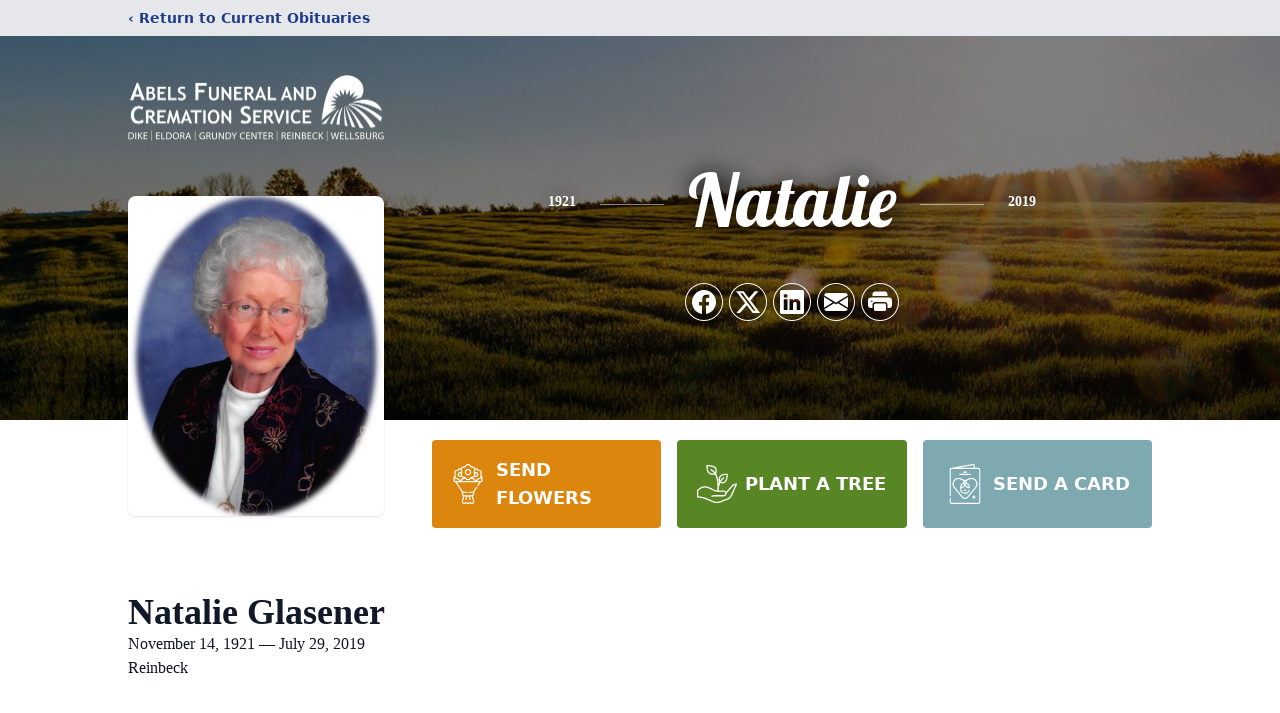

--- FILE ---
content_type: text/html; charset=utf-8
request_url: https://www.google.com/recaptcha/enterprise/anchor?ar=1&k=6LenEeUhAAAAACSnbeWMyc9rncD17mTeWxhXaFH8&co=aHR0cHM6Ly93d3cuYWJlbHNmdW5lcmFsaG9tZXMuY29tOjQ0Mw..&hl=en&type=image&v=PoyoqOPhxBO7pBk68S4YbpHZ&theme=light&size=invisible&badge=bottomright&anchor-ms=20000&execute-ms=30000&cb=t6mcbnl970dj
body_size: 48612
content:
<!DOCTYPE HTML><html dir="ltr" lang="en"><head><meta http-equiv="Content-Type" content="text/html; charset=UTF-8">
<meta http-equiv="X-UA-Compatible" content="IE=edge">
<title>reCAPTCHA</title>
<style type="text/css">
/* cyrillic-ext */
@font-face {
  font-family: 'Roboto';
  font-style: normal;
  font-weight: 400;
  font-stretch: 100%;
  src: url(//fonts.gstatic.com/s/roboto/v48/KFO7CnqEu92Fr1ME7kSn66aGLdTylUAMa3GUBHMdazTgWw.woff2) format('woff2');
  unicode-range: U+0460-052F, U+1C80-1C8A, U+20B4, U+2DE0-2DFF, U+A640-A69F, U+FE2E-FE2F;
}
/* cyrillic */
@font-face {
  font-family: 'Roboto';
  font-style: normal;
  font-weight: 400;
  font-stretch: 100%;
  src: url(//fonts.gstatic.com/s/roboto/v48/KFO7CnqEu92Fr1ME7kSn66aGLdTylUAMa3iUBHMdazTgWw.woff2) format('woff2');
  unicode-range: U+0301, U+0400-045F, U+0490-0491, U+04B0-04B1, U+2116;
}
/* greek-ext */
@font-face {
  font-family: 'Roboto';
  font-style: normal;
  font-weight: 400;
  font-stretch: 100%;
  src: url(//fonts.gstatic.com/s/roboto/v48/KFO7CnqEu92Fr1ME7kSn66aGLdTylUAMa3CUBHMdazTgWw.woff2) format('woff2');
  unicode-range: U+1F00-1FFF;
}
/* greek */
@font-face {
  font-family: 'Roboto';
  font-style: normal;
  font-weight: 400;
  font-stretch: 100%;
  src: url(//fonts.gstatic.com/s/roboto/v48/KFO7CnqEu92Fr1ME7kSn66aGLdTylUAMa3-UBHMdazTgWw.woff2) format('woff2');
  unicode-range: U+0370-0377, U+037A-037F, U+0384-038A, U+038C, U+038E-03A1, U+03A3-03FF;
}
/* math */
@font-face {
  font-family: 'Roboto';
  font-style: normal;
  font-weight: 400;
  font-stretch: 100%;
  src: url(//fonts.gstatic.com/s/roboto/v48/KFO7CnqEu92Fr1ME7kSn66aGLdTylUAMawCUBHMdazTgWw.woff2) format('woff2');
  unicode-range: U+0302-0303, U+0305, U+0307-0308, U+0310, U+0312, U+0315, U+031A, U+0326-0327, U+032C, U+032F-0330, U+0332-0333, U+0338, U+033A, U+0346, U+034D, U+0391-03A1, U+03A3-03A9, U+03B1-03C9, U+03D1, U+03D5-03D6, U+03F0-03F1, U+03F4-03F5, U+2016-2017, U+2034-2038, U+203C, U+2040, U+2043, U+2047, U+2050, U+2057, U+205F, U+2070-2071, U+2074-208E, U+2090-209C, U+20D0-20DC, U+20E1, U+20E5-20EF, U+2100-2112, U+2114-2115, U+2117-2121, U+2123-214F, U+2190, U+2192, U+2194-21AE, U+21B0-21E5, U+21F1-21F2, U+21F4-2211, U+2213-2214, U+2216-22FF, U+2308-230B, U+2310, U+2319, U+231C-2321, U+2336-237A, U+237C, U+2395, U+239B-23B7, U+23D0, U+23DC-23E1, U+2474-2475, U+25AF, U+25B3, U+25B7, U+25BD, U+25C1, U+25CA, U+25CC, U+25FB, U+266D-266F, U+27C0-27FF, U+2900-2AFF, U+2B0E-2B11, U+2B30-2B4C, U+2BFE, U+3030, U+FF5B, U+FF5D, U+1D400-1D7FF, U+1EE00-1EEFF;
}
/* symbols */
@font-face {
  font-family: 'Roboto';
  font-style: normal;
  font-weight: 400;
  font-stretch: 100%;
  src: url(//fonts.gstatic.com/s/roboto/v48/KFO7CnqEu92Fr1ME7kSn66aGLdTylUAMaxKUBHMdazTgWw.woff2) format('woff2');
  unicode-range: U+0001-000C, U+000E-001F, U+007F-009F, U+20DD-20E0, U+20E2-20E4, U+2150-218F, U+2190, U+2192, U+2194-2199, U+21AF, U+21E6-21F0, U+21F3, U+2218-2219, U+2299, U+22C4-22C6, U+2300-243F, U+2440-244A, U+2460-24FF, U+25A0-27BF, U+2800-28FF, U+2921-2922, U+2981, U+29BF, U+29EB, U+2B00-2BFF, U+4DC0-4DFF, U+FFF9-FFFB, U+10140-1018E, U+10190-1019C, U+101A0, U+101D0-101FD, U+102E0-102FB, U+10E60-10E7E, U+1D2C0-1D2D3, U+1D2E0-1D37F, U+1F000-1F0FF, U+1F100-1F1AD, U+1F1E6-1F1FF, U+1F30D-1F30F, U+1F315, U+1F31C, U+1F31E, U+1F320-1F32C, U+1F336, U+1F378, U+1F37D, U+1F382, U+1F393-1F39F, U+1F3A7-1F3A8, U+1F3AC-1F3AF, U+1F3C2, U+1F3C4-1F3C6, U+1F3CA-1F3CE, U+1F3D4-1F3E0, U+1F3ED, U+1F3F1-1F3F3, U+1F3F5-1F3F7, U+1F408, U+1F415, U+1F41F, U+1F426, U+1F43F, U+1F441-1F442, U+1F444, U+1F446-1F449, U+1F44C-1F44E, U+1F453, U+1F46A, U+1F47D, U+1F4A3, U+1F4B0, U+1F4B3, U+1F4B9, U+1F4BB, U+1F4BF, U+1F4C8-1F4CB, U+1F4D6, U+1F4DA, U+1F4DF, U+1F4E3-1F4E6, U+1F4EA-1F4ED, U+1F4F7, U+1F4F9-1F4FB, U+1F4FD-1F4FE, U+1F503, U+1F507-1F50B, U+1F50D, U+1F512-1F513, U+1F53E-1F54A, U+1F54F-1F5FA, U+1F610, U+1F650-1F67F, U+1F687, U+1F68D, U+1F691, U+1F694, U+1F698, U+1F6AD, U+1F6B2, U+1F6B9-1F6BA, U+1F6BC, U+1F6C6-1F6CF, U+1F6D3-1F6D7, U+1F6E0-1F6EA, U+1F6F0-1F6F3, U+1F6F7-1F6FC, U+1F700-1F7FF, U+1F800-1F80B, U+1F810-1F847, U+1F850-1F859, U+1F860-1F887, U+1F890-1F8AD, U+1F8B0-1F8BB, U+1F8C0-1F8C1, U+1F900-1F90B, U+1F93B, U+1F946, U+1F984, U+1F996, U+1F9E9, U+1FA00-1FA6F, U+1FA70-1FA7C, U+1FA80-1FA89, U+1FA8F-1FAC6, U+1FACE-1FADC, U+1FADF-1FAE9, U+1FAF0-1FAF8, U+1FB00-1FBFF;
}
/* vietnamese */
@font-face {
  font-family: 'Roboto';
  font-style: normal;
  font-weight: 400;
  font-stretch: 100%;
  src: url(//fonts.gstatic.com/s/roboto/v48/KFO7CnqEu92Fr1ME7kSn66aGLdTylUAMa3OUBHMdazTgWw.woff2) format('woff2');
  unicode-range: U+0102-0103, U+0110-0111, U+0128-0129, U+0168-0169, U+01A0-01A1, U+01AF-01B0, U+0300-0301, U+0303-0304, U+0308-0309, U+0323, U+0329, U+1EA0-1EF9, U+20AB;
}
/* latin-ext */
@font-face {
  font-family: 'Roboto';
  font-style: normal;
  font-weight: 400;
  font-stretch: 100%;
  src: url(//fonts.gstatic.com/s/roboto/v48/KFO7CnqEu92Fr1ME7kSn66aGLdTylUAMa3KUBHMdazTgWw.woff2) format('woff2');
  unicode-range: U+0100-02BA, U+02BD-02C5, U+02C7-02CC, U+02CE-02D7, U+02DD-02FF, U+0304, U+0308, U+0329, U+1D00-1DBF, U+1E00-1E9F, U+1EF2-1EFF, U+2020, U+20A0-20AB, U+20AD-20C0, U+2113, U+2C60-2C7F, U+A720-A7FF;
}
/* latin */
@font-face {
  font-family: 'Roboto';
  font-style: normal;
  font-weight: 400;
  font-stretch: 100%;
  src: url(//fonts.gstatic.com/s/roboto/v48/KFO7CnqEu92Fr1ME7kSn66aGLdTylUAMa3yUBHMdazQ.woff2) format('woff2');
  unicode-range: U+0000-00FF, U+0131, U+0152-0153, U+02BB-02BC, U+02C6, U+02DA, U+02DC, U+0304, U+0308, U+0329, U+2000-206F, U+20AC, U+2122, U+2191, U+2193, U+2212, U+2215, U+FEFF, U+FFFD;
}
/* cyrillic-ext */
@font-face {
  font-family: 'Roboto';
  font-style: normal;
  font-weight: 500;
  font-stretch: 100%;
  src: url(//fonts.gstatic.com/s/roboto/v48/KFO7CnqEu92Fr1ME7kSn66aGLdTylUAMa3GUBHMdazTgWw.woff2) format('woff2');
  unicode-range: U+0460-052F, U+1C80-1C8A, U+20B4, U+2DE0-2DFF, U+A640-A69F, U+FE2E-FE2F;
}
/* cyrillic */
@font-face {
  font-family: 'Roboto';
  font-style: normal;
  font-weight: 500;
  font-stretch: 100%;
  src: url(//fonts.gstatic.com/s/roboto/v48/KFO7CnqEu92Fr1ME7kSn66aGLdTylUAMa3iUBHMdazTgWw.woff2) format('woff2');
  unicode-range: U+0301, U+0400-045F, U+0490-0491, U+04B0-04B1, U+2116;
}
/* greek-ext */
@font-face {
  font-family: 'Roboto';
  font-style: normal;
  font-weight: 500;
  font-stretch: 100%;
  src: url(//fonts.gstatic.com/s/roboto/v48/KFO7CnqEu92Fr1ME7kSn66aGLdTylUAMa3CUBHMdazTgWw.woff2) format('woff2');
  unicode-range: U+1F00-1FFF;
}
/* greek */
@font-face {
  font-family: 'Roboto';
  font-style: normal;
  font-weight: 500;
  font-stretch: 100%;
  src: url(//fonts.gstatic.com/s/roboto/v48/KFO7CnqEu92Fr1ME7kSn66aGLdTylUAMa3-UBHMdazTgWw.woff2) format('woff2');
  unicode-range: U+0370-0377, U+037A-037F, U+0384-038A, U+038C, U+038E-03A1, U+03A3-03FF;
}
/* math */
@font-face {
  font-family: 'Roboto';
  font-style: normal;
  font-weight: 500;
  font-stretch: 100%;
  src: url(//fonts.gstatic.com/s/roboto/v48/KFO7CnqEu92Fr1ME7kSn66aGLdTylUAMawCUBHMdazTgWw.woff2) format('woff2');
  unicode-range: U+0302-0303, U+0305, U+0307-0308, U+0310, U+0312, U+0315, U+031A, U+0326-0327, U+032C, U+032F-0330, U+0332-0333, U+0338, U+033A, U+0346, U+034D, U+0391-03A1, U+03A3-03A9, U+03B1-03C9, U+03D1, U+03D5-03D6, U+03F0-03F1, U+03F4-03F5, U+2016-2017, U+2034-2038, U+203C, U+2040, U+2043, U+2047, U+2050, U+2057, U+205F, U+2070-2071, U+2074-208E, U+2090-209C, U+20D0-20DC, U+20E1, U+20E5-20EF, U+2100-2112, U+2114-2115, U+2117-2121, U+2123-214F, U+2190, U+2192, U+2194-21AE, U+21B0-21E5, U+21F1-21F2, U+21F4-2211, U+2213-2214, U+2216-22FF, U+2308-230B, U+2310, U+2319, U+231C-2321, U+2336-237A, U+237C, U+2395, U+239B-23B7, U+23D0, U+23DC-23E1, U+2474-2475, U+25AF, U+25B3, U+25B7, U+25BD, U+25C1, U+25CA, U+25CC, U+25FB, U+266D-266F, U+27C0-27FF, U+2900-2AFF, U+2B0E-2B11, U+2B30-2B4C, U+2BFE, U+3030, U+FF5B, U+FF5D, U+1D400-1D7FF, U+1EE00-1EEFF;
}
/* symbols */
@font-face {
  font-family: 'Roboto';
  font-style: normal;
  font-weight: 500;
  font-stretch: 100%;
  src: url(//fonts.gstatic.com/s/roboto/v48/KFO7CnqEu92Fr1ME7kSn66aGLdTylUAMaxKUBHMdazTgWw.woff2) format('woff2');
  unicode-range: U+0001-000C, U+000E-001F, U+007F-009F, U+20DD-20E0, U+20E2-20E4, U+2150-218F, U+2190, U+2192, U+2194-2199, U+21AF, U+21E6-21F0, U+21F3, U+2218-2219, U+2299, U+22C4-22C6, U+2300-243F, U+2440-244A, U+2460-24FF, U+25A0-27BF, U+2800-28FF, U+2921-2922, U+2981, U+29BF, U+29EB, U+2B00-2BFF, U+4DC0-4DFF, U+FFF9-FFFB, U+10140-1018E, U+10190-1019C, U+101A0, U+101D0-101FD, U+102E0-102FB, U+10E60-10E7E, U+1D2C0-1D2D3, U+1D2E0-1D37F, U+1F000-1F0FF, U+1F100-1F1AD, U+1F1E6-1F1FF, U+1F30D-1F30F, U+1F315, U+1F31C, U+1F31E, U+1F320-1F32C, U+1F336, U+1F378, U+1F37D, U+1F382, U+1F393-1F39F, U+1F3A7-1F3A8, U+1F3AC-1F3AF, U+1F3C2, U+1F3C4-1F3C6, U+1F3CA-1F3CE, U+1F3D4-1F3E0, U+1F3ED, U+1F3F1-1F3F3, U+1F3F5-1F3F7, U+1F408, U+1F415, U+1F41F, U+1F426, U+1F43F, U+1F441-1F442, U+1F444, U+1F446-1F449, U+1F44C-1F44E, U+1F453, U+1F46A, U+1F47D, U+1F4A3, U+1F4B0, U+1F4B3, U+1F4B9, U+1F4BB, U+1F4BF, U+1F4C8-1F4CB, U+1F4D6, U+1F4DA, U+1F4DF, U+1F4E3-1F4E6, U+1F4EA-1F4ED, U+1F4F7, U+1F4F9-1F4FB, U+1F4FD-1F4FE, U+1F503, U+1F507-1F50B, U+1F50D, U+1F512-1F513, U+1F53E-1F54A, U+1F54F-1F5FA, U+1F610, U+1F650-1F67F, U+1F687, U+1F68D, U+1F691, U+1F694, U+1F698, U+1F6AD, U+1F6B2, U+1F6B9-1F6BA, U+1F6BC, U+1F6C6-1F6CF, U+1F6D3-1F6D7, U+1F6E0-1F6EA, U+1F6F0-1F6F3, U+1F6F7-1F6FC, U+1F700-1F7FF, U+1F800-1F80B, U+1F810-1F847, U+1F850-1F859, U+1F860-1F887, U+1F890-1F8AD, U+1F8B0-1F8BB, U+1F8C0-1F8C1, U+1F900-1F90B, U+1F93B, U+1F946, U+1F984, U+1F996, U+1F9E9, U+1FA00-1FA6F, U+1FA70-1FA7C, U+1FA80-1FA89, U+1FA8F-1FAC6, U+1FACE-1FADC, U+1FADF-1FAE9, U+1FAF0-1FAF8, U+1FB00-1FBFF;
}
/* vietnamese */
@font-face {
  font-family: 'Roboto';
  font-style: normal;
  font-weight: 500;
  font-stretch: 100%;
  src: url(//fonts.gstatic.com/s/roboto/v48/KFO7CnqEu92Fr1ME7kSn66aGLdTylUAMa3OUBHMdazTgWw.woff2) format('woff2');
  unicode-range: U+0102-0103, U+0110-0111, U+0128-0129, U+0168-0169, U+01A0-01A1, U+01AF-01B0, U+0300-0301, U+0303-0304, U+0308-0309, U+0323, U+0329, U+1EA0-1EF9, U+20AB;
}
/* latin-ext */
@font-face {
  font-family: 'Roboto';
  font-style: normal;
  font-weight: 500;
  font-stretch: 100%;
  src: url(//fonts.gstatic.com/s/roboto/v48/KFO7CnqEu92Fr1ME7kSn66aGLdTylUAMa3KUBHMdazTgWw.woff2) format('woff2');
  unicode-range: U+0100-02BA, U+02BD-02C5, U+02C7-02CC, U+02CE-02D7, U+02DD-02FF, U+0304, U+0308, U+0329, U+1D00-1DBF, U+1E00-1E9F, U+1EF2-1EFF, U+2020, U+20A0-20AB, U+20AD-20C0, U+2113, U+2C60-2C7F, U+A720-A7FF;
}
/* latin */
@font-face {
  font-family: 'Roboto';
  font-style: normal;
  font-weight: 500;
  font-stretch: 100%;
  src: url(//fonts.gstatic.com/s/roboto/v48/KFO7CnqEu92Fr1ME7kSn66aGLdTylUAMa3yUBHMdazQ.woff2) format('woff2');
  unicode-range: U+0000-00FF, U+0131, U+0152-0153, U+02BB-02BC, U+02C6, U+02DA, U+02DC, U+0304, U+0308, U+0329, U+2000-206F, U+20AC, U+2122, U+2191, U+2193, U+2212, U+2215, U+FEFF, U+FFFD;
}
/* cyrillic-ext */
@font-face {
  font-family: 'Roboto';
  font-style: normal;
  font-weight: 900;
  font-stretch: 100%;
  src: url(//fonts.gstatic.com/s/roboto/v48/KFO7CnqEu92Fr1ME7kSn66aGLdTylUAMa3GUBHMdazTgWw.woff2) format('woff2');
  unicode-range: U+0460-052F, U+1C80-1C8A, U+20B4, U+2DE0-2DFF, U+A640-A69F, U+FE2E-FE2F;
}
/* cyrillic */
@font-face {
  font-family: 'Roboto';
  font-style: normal;
  font-weight: 900;
  font-stretch: 100%;
  src: url(//fonts.gstatic.com/s/roboto/v48/KFO7CnqEu92Fr1ME7kSn66aGLdTylUAMa3iUBHMdazTgWw.woff2) format('woff2');
  unicode-range: U+0301, U+0400-045F, U+0490-0491, U+04B0-04B1, U+2116;
}
/* greek-ext */
@font-face {
  font-family: 'Roboto';
  font-style: normal;
  font-weight: 900;
  font-stretch: 100%;
  src: url(//fonts.gstatic.com/s/roboto/v48/KFO7CnqEu92Fr1ME7kSn66aGLdTylUAMa3CUBHMdazTgWw.woff2) format('woff2');
  unicode-range: U+1F00-1FFF;
}
/* greek */
@font-face {
  font-family: 'Roboto';
  font-style: normal;
  font-weight: 900;
  font-stretch: 100%;
  src: url(//fonts.gstatic.com/s/roboto/v48/KFO7CnqEu92Fr1ME7kSn66aGLdTylUAMa3-UBHMdazTgWw.woff2) format('woff2');
  unicode-range: U+0370-0377, U+037A-037F, U+0384-038A, U+038C, U+038E-03A1, U+03A3-03FF;
}
/* math */
@font-face {
  font-family: 'Roboto';
  font-style: normal;
  font-weight: 900;
  font-stretch: 100%;
  src: url(//fonts.gstatic.com/s/roboto/v48/KFO7CnqEu92Fr1ME7kSn66aGLdTylUAMawCUBHMdazTgWw.woff2) format('woff2');
  unicode-range: U+0302-0303, U+0305, U+0307-0308, U+0310, U+0312, U+0315, U+031A, U+0326-0327, U+032C, U+032F-0330, U+0332-0333, U+0338, U+033A, U+0346, U+034D, U+0391-03A1, U+03A3-03A9, U+03B1-03C9, U+03D1, U+03D5-03D6, U+03F0-03F1, U+03F4-03F5, U+2016-2017, U+2034-2038, U+203C, U+2040, U+2043, U+2047, U+2050, U+2057, U+205F, U+2070-2071, U+2074-208E, U+2090-209C, U+20D0-20DC, U+20E1, U+20E5-20EF, U+2100-2112, U+2114-2115, U+2117-2121, U+2123-214F, U+2190, U+2192, U+2194-21AE, U+21B0-21E5, U+21F1-21F2, U+21F4-2211, U+2213-2214, U+2216-22FF, U+2308-230B, U+2310, U+2319, U+231C-2321, U+2336-237A, U+237C, U+2395, U+239B-23B7, U+23D0, U+23DC-23E1, U+2474-2475, U+25AF, U+25B3, U+25B7, U+25BD, U+25C1, U+25CA, U+25CC, U+25FB, U+266D-266F, U+27C0-27FF, U+2900-2AFF, U+2B0E-2B11, U+2B30-2B4C, U+2BFE, U+3030, U+FF5B, U+FF5D, U+1D400-1D7FF, U+1EE00-1EEFF;
}
/* symbols */
@font-face {
  font-family: 'Roboto';
  font-style: normal;
  font-weight: 900;
  font-stretch: 100%;
  src: url(//fonts.gstatic.com/s/roboto/v48/KFO7CnqEu92Fr1ME7kSn66aGLdTylUAMaxKUBHMdazTgWw.woff2) format('woff2');
  unicode-range: U+0001-000C, U+000E-001F, U+007F-009F, U+20DD-20E0, U+20E2-20E4, U+2150-218F, U+2190, U+2192, U+2194-2199, U+21AF, U+21E6-21F0, U+21F3, U+2218-2219, U+2299, U+22C4-22C6, U+2300-243F, U+2440-244A, U+2460-24FF, U+25A0-27BF, U+2800-28FF, U+2921-2922, U+2981, U+29BF, U+29EB, U+2B00-2BFF, U+4DC0-4DFF, U+FFF9-FFFB, U+10140-1018E, U+10190-1019C, U+101A0, U+101D0-101FD, U+102E0-102FB, U+10E60-10E7E, U+1D2C0-1D2D3, U+1D2E0-1D37F, U+1F000-1F0FF, U+1F100-1F1AD, U+1F1E6-1F1FF, U+1F30D-1F30F, U+1F315, U+1F31C, U+1F31E, U+1F320-1F32C, U+1F336, U+1F378, U+1F37D, U+1F382, U+1F393-1F39F, U+1F3A7-1F3A8, U+1F3AC-1F3AF, U+1F3C2, U+1F3C4-1F3C6, U+1F3CA-1F3CE, U+1F3D4-1F3E0, U+1F3ED, U+1F3F1-1F3F3, U+1F3F5-1F3F7, U+1F408, U+1F415, U+1F41F, U+1F426, U+1F43F, U+1F441-1F442, U+1F444, U+1F446-1F449, U+1F44C-1F44E, U+1F453, U+1F46A, U+1F47D, U+1F4A3, U+1F4B0, U+1F4B3, U+1F4B9, U+1F4BB, U+1F4BF, U+1F4C8-1F4CB, U+1F4D6, U+1F4DA, U+1F4DF, U+1F4E3-1F4E6, U+1F4EA-1F4ED, U+1F4F7, U+1F4F9-1F4FB, U+1F4FD-1F4FE, U+1F503, U+1F507-1F50B, U+1F50D, U+1F512-1F513, U+1F53E-1F54A, U+1F54F-1F5FA, U+1F610, U+1F650-1F67F, U+1F687, U+1F68D, U+1F691, U+1F694, U+1F698, U+1F6AD, U+1F6B2, U+1F6B9-1F6BA, U+1F6BC, U+1F6C6-1F6CF, U+1F6D3-1F6D7, U+1F6E0-1F6EA, U+1F6F0-1F6F3, U+1F6F7-1F6FC, U+1F700-1F7FF, U+1F800-1F80B, U+1F810-1F847, U+1F850-1F859, U+1F860-1F887, U+1F890-1F8AD, U+1F8B0-1F8BB, U+1F8C0-1F8C1, U+1F900-1F90B, U+1F93B, U+1F946, U+1F984, U+1F996, U+1F9E9, U+1FA00-1FA6F, U+1FA70-1FA7C, U+1FA80-1FA89, U+1FA8F-1FAC6, U+1FACE-1FADC, U+1FADF-1FAE9, U+1FAF0-1FAF8, U+1FB00-1FBFF;
}
/* vietnamese */
@font-face {
  font-family: 'Roboto';
  font-style: normal;
  font-weight: 900;
  font-stretch: 100%;
  src: url(//fonts.gstatic.com/s/roboto/v48/KFO7CnqEu92Fr1ME7kSn66aGLdTylUAMa3OUBHMdazTgWw.woff2) format('woff2');
  unicode-range: U+0102-0103, U+0110-0111, U+0128-0129, U+0168-0169, U+01A0-01A1, U+01AF-01B0, U+0300-0301, U+0303-0304, U+0308-0309, U+0323, U+0329, U+1EA0-1EF9, U+20AB;
}
/* latin-ext */
@font-face {
  font-family: 'Roboto';
  font-style: normal;
  font-weight: 900;
  font-stretch: 100%;
  src: url(//fonts.gstatic.com/s/roboto/v48/KFO7CnqEu92Fr1ME7kSn66aGLdTylUAMa3KUBHMdazTgWw.woff2) format('woff2');
  unicode-range: U+0100-02BA, U+02BD-02C5, U+02C7-02CC, U+02CE-02D7, U+02DD-02FF, U+0304, U+0308, U+0329, U+1D00-1DBF, U+1E00-1E9F, U+1EF2-1EFF, U+2020, U+20A0-20AB, U+20AD-20C0, U+2113, U+2C60-2C7F, U+A720-A7FF;
}
/* latin */
@font-face {
  font-family: 'Roboto';
  font-style: normal;
  font-weight: 900;
  font-stretch: 100%;
  src: url(//fonts.gstatic.com/s/roboto/v48/KFO7CnqEu92Fr1ME7kSn66aGLdTylUAMa3yUBHMdazQ.woff2) format('woff2');
  unicode-range: U+0000-00FF, U+0131, U+0152-0153, U+02BB-02BC, U+02C6, U+02DA, U+02DC, U+0304, U+0308, U+0329, U+2000-206F, U+20AC, U+2122, U+2191, U+2193, U+2212, U+2215, U+FEFF, U+FFFD;
}

</style>
<link rel="stylesheet" type="text/css" href="https://www.gstatic.com/recaptcha/releases/PoyoqOPhxBO7pBk68S4YbpHZ/styles__ltr.css">
<script nonce="4jdfL7U9JLrXyafceQWPKQ" type="text/javascript">window['__recaptcha_api'] = 'https://www.google.com/recaptcha/enterprise/';</script>
<script type="text/javascript" src="https://www.gstatic.com/recaptcha/releases/PoyoqOPhxBO7pBk68S4YbpHZ/recaptcha__en.js" nonce="4jdfL7U9JLrXyafceQWPKQ">
      
    </script></head>
<body><div id="rc-anchor-alert" class="rc-anchor-alert"></div>
<input type="hidden" id="recaptcha-token" value="[base64]">
<script type="text/javascript" nonce="4jdfL7U9JLrXyafceQWPKQ">
      recaptcha.anchor.Main.init("[\x22ainput\x22,[\x22bgdata\x22,\x22\x22,\[base64]/[base64]/[base64]/bmV3IHJbeF0oY1swXSk6RT09Mj9uZXcgclt4XShjWzBdLGNbMV0pOkU9PTM/bmV3IHJbeF0oY1swXSxjWzFdLGNbMl0pOkU9PTQ/[base64]/[base64]/[base64]/[base64]/[base64]/[base64]/[base64]/[base64]\x22,\[base64]\\u003d\\u003d\x22,\x22TxNPNcKLwqDDqGgJaHA/wog8OmbDvVvCnCl+acO6w7M8w7nCuH3Dp3DCpzXDrVrCjCfDj8KHScKcQCAAw4AOIyhpw7wRw74BMMKfLgENbUU1Ih8Xwr7CtnrDjwrCk8Ocw6EvwoIMw6zDisKjw71sRMOswoHDu8OEJzTCnmbDkMK1wqA8wo0kw4Q/AE7CtWBtw40Ofz7CssOpEsOOYnnCulkIIMOawpM7dW8kJ8ODw4bCvh8vwobDnMKsw4vDjMOAHRtWaMKSwrzCssOjdD/[base64]/DrTrDqio5AcKYB8O1dAfDgcKLAnYbw4zCnC7Cjmk7wq/DvMKcw6sKwq3CuMOaE8KKNMKnOMOGwrMjAT7CqUlHYg7ChMOGahE7P8KDwosZwpklQcOHw5pXw71xwrhTVcOHK8K8w7NrfzZuw5hXwoHCucO8W8OjZTvCtMOUw5dew6/[base64]/Dtk3DgkPDpcOfwoLCnT9YDcKZwqfCgh7CmnfCqsKUwpjDmsOKUVlrMEHDokUbei9EI8OAwprCq3hvaVZzayHCvcKcasO5fMOWPMK2P8Ojwo5AKgXDrcOkHVTDmcKFw5gCCcOFw5d4wpfCjHdKwpHDqlU4FcOEbsOdWMOaWlfCgG/Dpyt/wr/DuR/CoXUyFX3Dq8K2OcOxWy/DrFt6KcKVwqpWMgnCkzxLw5pww7DCncO5wrRTXWzCoTXCvSgyw73Dkj0qwoXDm19Iwp/CjUldw7LCnCs6woYXw5cMwrcLw51Ow7whIcK3wojDv0XCsMOAI8KEXsKYwrzCgSZrSSEnc8KDw4TCv8OsHMKGwrVIwoARCyhaworCo14Aw7fCrQZcw7vCoUFLw5ENw57DlgUawocZw6TCtsK9bnzDphZPacOzd8KLwo3ClMO2dgsnNsOhw67CiiPDlcKaw6/DjMO7d8KKBS0Uewgfw47CmU94w4/DksKiwphqwpAsw7/ChwvCusOiZ8KDwqhwWBEkCsOZwoUxw6rCksOgwoJOBMKfCsO/TkfDhMKkw7TDsC3Cu8K/[base64]/Cq8K+w4TCgMKuPsO6w6IYwpfCicKJF2Z6YD0WJ8Knwo3CjDXDnFzCoRQawrsOwpDCg8OdDcK7KCzDi08NesOpwqDCg3pafGk9wonCnT14w5lEXkXDiEbCq2EpCMKow63Dh8Kcw4o5GGrDosO/wpPCsMO5A8OBXMOXR8KJw7vDpmLDjhHDg8OYFMKgHA3CqxkzDsOowqotKMOlwp0EK8KHw7x4wqZ7OcOcwpfDl8KteSJww5HDqMK6GxzChEPChMOBUiPDgBYVE3Y3wrrCmFXCjmfDrzkxBErDoQ3Dh1pwSm8rw4zDqMKHeGbDpR1MMEoxbcOIwpHCsE91w4R0w7M/[base64]/wpx5w5vCjsKWwobDqBIJBcOvw6HCjMKuw4A8UMOEDCrDlMOFLDrDjcKHW8K4HXMiXjlww5cwf05eUMOvTsKWw6HCosKtw7wMacK7X8K6HxZCMsKQw7zDnF/DnXHCtHPCol5/HsOOUsOVw5BVw7EowrdnEBbCmsK8WVHDhsOuXsO6w4V3w4pIK8Kow7fCmsO+woLDsA/Dp8Kxw6DClMKeSUvCt14mcsOgwrfDhMKdwo9dMSoBJyTCjy9Iwp3CrWkFw6vCmMOEw5DCnsOqwo/[base64]/CpcKowqo6w4NTB8Omw6IJXkppczFRw648VTTDvlUtw63DlMKifUkpZsKTBsK7Fwh3wqHCpklYaxRhFMKMwrbDsTUHwq94w6JUGkjDqlnCs8KDOMK/[base64]/CpHnCu3nCilRNwrbCisK7wqbCqCwwwqh7w7M/OsOkw77ChsOcwpHDosK5Nl5bwpjDo8OtLi/DtsOSwpI+wr/[base64]/[base64]/DjsK8GS7DvMKnFxtPOQlSMsOLwrLCtmXDuMOnwo7Dt1XDpsK3QhTDmRJEwrhhw6pbwoXCkcKKwp4VG8KPQRTCnzLCryfCmQbDpVo0w5rDp8KXNCoYw4gHYsOqwrgqYcOEdU1RdcOYIMO1RsOQwp7CokTCjHQ1TcOWNg7CgsKuw4nDvGdAwo1/VMOaN8OCwrvDry5zwovDjExBwqrChsKUwqvDh8O+w63DnlrDsAIEwozDjALClcK2FH4Yw5nDoMKdG2jClMKowoYDARzCvV/CssKlw7HCnh0Fw7DDqTLCj8Kyw6AawoBEwqzDlCldA8Kpw4nCjFZnHsKcc8KvJ03Dj8KSEW/DksOZwrNow5oGHULDmcOhwpV8esOfwot8bcKWbsKzKsOGBDtaw446wocAw7nDtHnCszPCnsObwonCjcKBLcKDwrDCnUrCisOCZcKEWlcWPRo2AsKYwp3Cugo+w7/CpgbDsw/CjhwswrHCtMK5wrR2Mm9+w5bDi1vCj8KLOhttw7BmesOCw78uwrwnw4DDtUPDikBywoM9wqU5wpXDmsOEwoHCmMKfwq4NJ8KMwqrCtTjDhcODdUzCoyLCtcONQjDCn8KqOSTCoMKsw44uFgVFwqnDuFFodsODa8O0wr/CkwXCkcK2YcOkwrDDtClxWg/CtwXCu8KewqcCw7vCk8OUwpvCrArDlMK+wofDqgw6w7vCsgTDjsKHMDATAUXDmsOReXnCqcKmwpEVw6PCkm8hw5Jxw4DCki7CvcO2w4LCs8OLH8OSPMOsMMOHLsKaw5xOT8O/w4LDq1llUMO1DMKCf8O9CsOMDVvCncK4wrF4BBjCgTvDrMOOw4zCkwUmwotqwq/DgTbCglRYwp/[base64]/DuwoeYwnDkV56wrUoFMODwpzCrQrDnsOPw4wGwroKw4NMw5MEw6vDgcOzw6DCgsOZLcKmwpREw4nCvigLQsO5JsKlw7LDr8KvwqXDhcKQesK7wqzCvHliwrU8wrd9YkzDqxjDkEZ7fB1Vw6ZPPcKkKsOzw4oVP8KxLMKIVCIAwq3Ct8Oaw5zCk2/[base64]/DjUDCosOgwpjDrzpJC8OeH8Oywo3CkFfCrEPDusOxf2BYw7V+RTDDp8KQT8OLw4nDgXTCn8K3w6ovYV57w4zCnsOwwrwzw4TCoUTDhyrDglA3w67Dj8Klw5/Dl8KXw4/Cpio8w6wwesK9KWTCoxjDp0sewrAwDVMnIMOowrxiBmQ+YE/CrwPDnMK5OMKbZEHCrDxvw7xEw6jCm25Mw5IjShjCi8OFwqp3w6DCkcO+SHImwqDCsMKqw7FiKMOUwrBww7/DucKWwpgkw5RIw7LCicOXeQHDhEPCvMO8RlkMwqlJK3PDqMKfBcKcw6FNw7tDw5nDkcK9w4lowrDCq8Oew4fClUNfa1bDnsKMwpfDsxc8w7pIw6TCp2c+wqXDowrDqsKjw6hcw5LDsMOewr4MfsOhMMO4woDDg8KKwqpqCy8fw75jw4jCgg/CoTgsYzQVNXHCkcOTWcK/wqtREsOSScK8dDZyV8ORAj8PwrBMw5UEY8KdWcOQwqfCoz/[base64]/DmMO9wrrDhMK7wozDn3UhwrjCnFvChMKEwrELTzfDlsKZwpPCicKlw6ZbwqjDpQt3W2bDmh7ChV44TkPDgiEdwq/CnRUGM8OkAzhha8KCwovDrsOrw6zChmM0RsKYNcK4YMOqw40vcsKHKsKDw7nDpUDCr8KPw5Z+wrHDtg8dICHCgcKLwoZhHkYhw5sjwq0rV8K1w5HCn2Qaw4obM1LDq8Kgw6tHw4LDnMKZWsKqRDcaLRRhWsKPwqXDlMK0azM/wrwhw4DCtcO0w5Isw7DCqDwjw4/[base64]/CqMOCw5rDm8KOScOdwo/[base64]/[base64]/[base64]/TsOoVAkTwohtSsK/w7UpSUNoGsOLwovChsOOElFjwrnDosOyYQ07acOvVcOTaQ/[base64]/DkMKJNMKFUsKwJCbCj8KlDH/Dm2YdccKfa8OKw4Y5w7RhMR55wow5w6o9UMOjDsKmwo5aE8Ozw5/[base64]/[base64]/DsivCrsObw74YdVDCqWJ4JMOjwpgbw5HDuMKxwrpiw4gtJsKGEcKOwrRbJsKVwrvDvcKZw6Bnw5FYw5wQwr5VOsOfwpITER/DqX8Rw5DCrijCmMOpw48aG1/DshJCwo1cwpEpMsOkaMORwo8kw5dhw6lywqZnYlHDqgbDmCfDulQhw63Dv8KrHsKFw4/Dn8OKwrTDicKUwobDmMKHw4fDqMO+P0R8VHh7wpnCqjQ7K8KIGMOOccKFwqEaw7vDhionw7I/[base64]/[base64]/DrMOCWA4Uw7XDqMKIwog9wowBw6/CgBlhw6g6Sz9iw5zCpsKewrXCnDjDkC9wLcKiOsOjw5PDisOtw5twGSRlel0YS8ObFsKhMcORL1XCi8KMOcOiJsKHwp7DghzChxgib1kcw7HDvcOVSVfCpsKKFWrCn8KVdgHDvCjDkW7DjB3DuMKGw6s6wqDCsQV+fE/DhcOHcsKNwppiVGHCoMKUFDcdwqI4BT4aMmUaw43DuMOAwrRgworCvcO6BcOJLMO/KwnDs8Kvf8OmEcOZwo11ehrDtsK4CsOuf8K+w7dSbzxGwoTCr08LO8KPwqbDsMKiwrxJw4fCpjVuLzZtBsKGLsOBwrkvwp4sUcKIawovwo/[base64]/CpCjDsRrDuMKLcGrCp1XCkcOuZMKDwrvDs8Ofw4lCw7LCokUqLnTDsMK/w6XDhxHDuMKrwpE5CMOHCcOLasKuw6Flw6HDpGnDrGDCmy7DszvDj0jDiMOpwpEow7LCqsOCwrxrwo12wr91wroow6bDqMKnfhXDvBrDgybDhcOmTMOjZcK1N8OHLcO6L8KBEiR8RgPCuMO8H8KawoMvNVgIJ8OhwoBkAMOpJ8OwAMK1wpnDqMOpwo1qR8OLCCjCgx/Dv1LDt2/Dv3oYwqBRT24jD8O5w7vDnyTDgBYkwpTCs0PDlsKxRcOdw70qwprDicKEw6kIwobCr8Ohwo98w701wrjDlsOFwpzChGPDmzzCvcOUSz7CqsKvAsOEwoXCnHjCksKfw6ZoLMKHw79HJcO/WcKdwowYEcKGw4/DhcOQQ2vDq0/DoAUXw7AMRgp7BRzDkVPCkcOsCQNnw440wr1Qw7LCocKYw6wHIMKkw59owrY3woTCpR3Dh1LCqMK6w5nDt0rCpsOqwrzCvCDCiMOwWcKdKyvCsw/CpVHDgsO3LHxlwpvDpMO1w6ZEDA1awr3DmHnDgcOZcDTCvMOQw47Ck8Kywo7CqsKuwp0twqPCkmXCmSjCm1/Ct8KKKxHCiMKJBcOracOyEwpjw4zCiB7DvA0rwp/ClMO8woYMK8KiGAZJLsKKw5wIwpXCkMO9NsKpUUlZwovDmD7Dg1gpAgHDvsO+wpZZw7Jawp7CglfCi8K6eMOmwo97PcOHM8Oww5vDjVE8J8ORaBvChADDqzdqe8Osw6jDl2MHXsKlwotLBcOnRCfCnsKBDcKqTcOsSyjCu8OaI8OiG2U/Z23DvMKrIMKFwqB4DWw2w5ADRcKHw6fDgMOADcKpwq5wUkrDi2DCmXBxAMK4DcO7w5DDsgfDlcKOHcO0QnvDucOzJFgYSAfCmAnCusOrw6/DjwbDiUJHw7hvZ0gNCQNbVcKaw7LDojvCvGbDrMOYw6knw55uwpEGRcKTY8Oyw7lLBzw1SFbDuhA1PsORwpB/woHCtMOqbsKjw5jCksOfwpDDj8OQf8KBw7dJdMKZwpDDu8OYwr3DusO+wq85EcOdY8OKw5DDu8K8w5Zdw47Dr8O0REopHANow7dwT08Aw7Yfw7E3RG3CmsKcw71uwqpAZiPDjcKFcFPCoUM/w6/Cn8K1d3LDqw43w7LDiMKdw6HCj8KXwr8kw5tKJm0DJMOSw5fCuSfCkW4TfwPDncK3I8OEwqPCisKmw5PChcKYw5XCkyUEwrIHEsOqUsOew5vDmz0fwpszacK1KMOBw4rDu8OXwoJVPsKIwoo3LMKhdClVw4/CtsOTwpDDlAkKE2xzQcKKwqXDvnxywqQEF8OKwqBtBsKFw6/DpCJiw58HwqBfwrY7wp3ChEXCksOqPgLDuGTCqsOiTRnCh8KxeRbDvsOsZltSw5/CqV/CpcOQWMK+RhHCtMOWw6LDgMKewp7DlFwDf1IHXsOoNGxLwrdJfcOdwrtPAnRDw6vCrQcDBTV2wrbDrsOXB8OYw5FqwoB9w5dvw6HCgXxdemh3K2hyGGbDusOle3VRfnzDvDPDjwfDocKIGEV/Z0gDPcOEwprDqH4OIRo5wpHCuMOwBMObw7MOb8K4DRwSZHPCosKzVwbDkDw6UcKiwqHCpMKgPsKFHMKJDQLDr8O+wrvDgTrDvE4nSMOnwofCosOSw7Jlw4gGwp/CokzDmBBZHsOCwpvCvcKxKBhVasKyw6p5wqvDvEnCg8KWTEs8w5EnwqlOZsKsbl89T8Okb8Ohw53DnztAwqhWwoXDqmZdwqwjw6DDh8KZT8KQw5XDhBR5w6dpajcow4XDoMK3w4fDvsOBRxLDhljCj8OFSBAuOH/[base64]/CoMOQw5rDjMK4CcKZegofJjIJVSbCosOPPkRwIsK7dwrCqsK5w5TDkEYrw73Cr8OITgIQwpI5I8KLaMK3X3fCt8OFwr05DG/Dl8OsLMKBw5EFwr3DsTvCnkTDsS1Qw6UdwozDmMOQwqgTMlXDjcOEwq/[base64]/w71zASlJGMOHSsOOIQ3CswPChDY6wqjCuWXDqVjCs3x+w5xSdxEfDsKgYsKvBjUdCjtCAMOPwqvDmTnDrMKQw4jDmV7CrcKrwrAiHCXCh8KUNsO2V2ArwopZwqPDisOdwr7DtsKzw7NYWcOGw7hqVsOmPQJ/Q0bCkljCrBLDksKDwpjCi8K+wqrChxhcEMOWWi7Dt8Krwq0rZ2jDg3nDjFzDv8KSwo/DqcO9w7ZPH2HCiRzCnGhcCsKlwoHDqA7Cn33DtUF2B8Kqwpp2LHZXKMOrw4Q8wrrDs8OFw4ddw6XDvzc8w73CuxrCuMOywpR4WhjCpXfDnmXCjxPDnsO7wpNvwr/CpkRXNsOiYynDhjljPT/[base64]/CvcKmw4IxF8K/dU3CqzrDjGQ+wrV+TwljwpNpQ8OUNSbCqTfCpsOOw49fwqNiw7TCiX/DkMKuwpt7w7VKwq5MwrYsaSTChcKDwrQqBMKPbMOjwoR6BAJua0QCA8Knw6I2w5zChXkQwr7DhmcmfsKwCcOwfsOQdsKVwrZwTcOyw50EwrDDoDxnwqkgEcOowpAdCQJ3wq0TFWjDs0hWw4R/N8Onw7PCqsKAPV1WwowAEhnCoh/DocKBw7AywopmwojDqGbCmsOhwpvDhcOHbAI4w7fCvV3CjsOqX3TCncOVJsKEwqjCgTnCs8KBCcO0GFzDlm4TwonDm8KndsO/wqbCnMOMw5/CrDMIw6XCij1JwppQwqlRwrzCo8Oxc1nDr1BDcCsLOhRPL8KDw6UnHcOgw5pDw7TCuMKrBcOXwqlSSiFDw4x3OzFnw4IpKcOyIQB3wpnDq8KzwrgcU8K3fcKhw7/Cp8KlwodiwrfDhsKIKsKQwoPCsk3CsSRCDsOtPTnCtWLDhR85HXbCpsOBw7AOwp5VV8ODZwbCrcOWw6zDgsOKeEDDmMO3woJtwp5qNEJkA8OpejxtwonCr8OaEykcSG5DJsKVUcO+KA7CqkBgcMKUA8OIN3MBw6TDu8K/b8Onw4FDclvDpWdkV2DDosKRw47DgTzDjAPCuRzCgsOdD05FQMKhFjowwqhEwrXCkcOdZMK4L8KkOH9xwqjCpyoHPcKOwoTDjcKsAMKsw73Ck8O/fHUxBsOZLcOSwq/Cn0LDjsKsLXDCssO9FH3DhcOEUzczwp5dwrYuwp7ComPDtsO8w7IOU8OhLMO+bsK8ecO1ecO6aMKNCMK2wpgowow7wqkNwoBZBsKkf0fCqcKqajUaWTQGOcOgMsKFJMKpwrdqTn/[base64]/DpHltwpUIw73DoQLCtHfCiHbCqGXCtcOAw5zDs8OqGFtpwrABwqHDr0DCrsKLwr7CljVlJFLDnMOhG2sDHsOfbToPw5vDrXvCgMKvLFnCmcOUNcO7w5rCtMOhw6nDncOjwobDjkgfw7gHPsO1w645wrwmwoTCpAjCk8OHbH/DtcOHbVPCnMO6f2EjK8KJT8K8wpfCj8Oqw7fDvl8TKUjCtsKJwpVfwrjDrm/CgsKpw4bDmcOwwps7w7zDrMK2ZSTChgZtUCTCoAYGw6dbFQ7Dpi3CjsOtbWDDm8OawrkjJX1pAcO9dsKPw5fDisOMwrTCnhVebVzDnsKjeMKZwoMEQHjChMOHwpDDkyMhfwnDrMOfaMOdwpPCkidHwrVAwrDCrcOuc8O5w4LChl/CjhoAw7LDnz5mwr/DoMKbwpfCp8K1QsO8wrzCilXCoVbDhU1Sw5nDjF7Cq8KPWF44R8Ogw7LDsw5DCzHDtcOhLsKawo3CnQjDm8OpKMKBLD9pQ8ObCsO4Zg9pSMOrIsKLwrzCncKDwo7DgzZtw4xiw4vDosO5J8KXW8KkEsKeF8O+XMOrw7LDoD/DlmPDtWtnJMKNw4TCnsO4wqrDo8KPfcOFwpbDskw/MD/CmCbCmhpIAsKXw6XDtjLDi3oZPsOQwo9BwpVpWizCjlQwTMKCw57Dm8Ohw4YbSMKeBcKVw5NJwoVlwoHDpsKHw5clb1fDu8KEwq0IwpE2bcO9KsK7w5LDijcJVcOAP8KMw7rDqMOlahAzw73CmCTCugnCgxI5A1F9TSjDmcO3RAwRw5vDs1vCjT/Dq8K+wpjCjsOzVjfCuSPCoRdMZ3TCoVzCuhjCj8OrFE3DvMKKw7jCv1wkw4Ubw47DlxrCkcOIA8O4w7PDo8OqwrjCkSpiw6rDlTpzw5rCi8OoworCgHNBwp/[base64]/[base64]/Cm8KmwprCrMOkaAlDScK+DScnwoRrNcKWV8OoZ8KHwrJ+w57DoMKNw5N/w4x0W8Kqw7HCun3Dph1nw7zCjsOlOMK3w7tTDlPCvgDCs8KOBMOjJ8K4KCTCvkkiJ8Kjw6DCn8OlwpBVw4HCmcK7JcOeO3NtNMKnLjJnZnDCm8K5w7gxwr/DuiTDlsKddcKIw4cDAMKfw5DClMKQbHDDi1nCl8KKMMOWwpTCs1rCkTwlWsOIc8KVwpvCtTHDmsKaw5jCmcKLwosqATbCh8OdF24mYsKYwr0OwqU3wq/[base64]/w4HCh2vCvsOlHcO7I8KiwrfCpitQEydmchDCqFbDgybDsWrDjVwvQgsfaMKhIxjCgUvCpUbDksK2w4fDgMORK8Kdwr46IMOgD8OCwo7Dm1XDk05kMsKdwp4JIWRDYFEIesOja2jDt8Ojw7IVw7kOwpBvJDXDhR/Cg8OJw53Cq1Qyw7bCkXpdw6LDkQbDryUlFxPDlMKOwqjCmcK6wqFiw5vDkAvChcOGw5LCsCXCqC3CqsONciBpXMOowqBawqnDq2tVw496wpRnL8Omw7srCwLCjsKOwrA4woRNbsO/IMOwwpJXw6lBw7scw6fDiQ7CqcOOTy/[base64]/w7wJLjdTXU3Dg8Khw7ZVTcK7exxad8KlZU0cwochwpjCk3J1WTXDqz3DnsOeJcKkwrLDs192VsOqwrp+SMKbDQbDk1oSHlBVIk/CkcKYw6jCosOZwoTCuMKXasKaGGQew7/CkUUWwpMIbcKUSVHCncKUwr/ChcO8w47DksOoAsKlBsO7w6zDnyvCscOCw7RPOBRuwpjDiMKTIsKKPsKMG8OswpMvMR1HBxEfRRvDmVLCmwrCqsOYwoHChV/[base64]/[base64]/[base64]/Cpntbw6UuS8OkwrZnQMK1wrgxwpUQNcK6C8Krw5jDtMKvwrcULF/[base64]/IgIzw7HCvcOtNzx/wrXDgMKnA8Krw4HDmGcnfV3DrMO7ScKew7XDqyjDl8OzwpzCl8OuSAFkcMKxw4wzw5vCgsOxwpLCvTLCjcKwwrQpKcKDw7J1Q8Kpw5d/P8K3IsKCw5pMJcK/[base64]/DiSzClMODw5ZGwpnDgxPDm8OrE8K+EhYRRMOpYMKzFR3DimDDtHR6esKmw57DkMKIwojDoxPDuMOdw7rDu1rCrRJKwqMhwqdPw75yw57Ds8K2wpTDlsOKwp07Qz0qdCTCssOzw7YMVMKXRn4Kw7kzwqfDvMK0wq0tw5RZw6vCl8OHw4fCi8KKw5d4Bn/DnxXCsBkJwosOw75mwpXDjRluw64aRcKde8Omwo7CiRpNfsKsEMOrwrhQwpkJw5BIwrvDvl0kw7AyPAAYMMO6Y8KBwoXDqSJNBMOqEzRQPGsOIRcBw4jCnMKdw49Dw4FrQmkPa8KrwrdDw5ADwoHCoCp3w7bCpUlfwrrCvBwzAUsUcgZoSCZLwrsdZ8K/TcKBKwjCpn3Ct8KPw6xNQ27Dkh9Vw6zClMKdwoXCqMKEwoTDusKOw6wmw5TCtBXCksKoT8OnwoJtw5R/w5NRHcOBak/[base64]/[base64]/Dh8KqOzYCw5VBe8KKwpcDwojDujTDim4uYcO/w5kGA8KpSXDCgggUw6fCh8O1DsKNwo3CvgnDpMOTKmnCmT/DvsKkTcOiAsK6wqTDi8O/CcOSwoXCv8O2w53ChhPDj8OqLUEKV37Cp0olwo1iwqQ0w6jCsGNgccKkZ8OtCsOywpYZTsOqwrvCoMKYLQDDusKcw6oZdsOAeUpIwrdmHcOXQj01b3QXw4wgQwBkRcKTZsO2GcORwqrCoMO/w5Y6wp0SKsOSw7A5QHA0wqHDuk9AFcOXcmEMwpzDu8OVw7pLw7HDncKOUsODwrfDrizCt8K6McOBwqbCl2fCuS3DnMO1w7cWw5PDr3nCusKPYMOiIDvDkcOdP8OnMMK/w5lTw5Eow5NbU2jCqWTCvATCrMKqEXFjKQ3ClmN3wr97bVnCp8Kjb18FHcOiwrZ1w5TClU/Dr8Kiw6towoPDncOywoh7UcOZwpRAw5zDucO0LRXCuBzDq8ODwoBOVQ/CncODOw3DmsOYbMKAYj17V8KgwpfDtsOrNkjDjcO1wpYrG3jDr8OoCRLCssK4UxnDscKfwq5WwpHDkGnDqihDw7MtGcOpw79gw59+NsOZLBU/TngSaMO0cDsRVsOmw6kNch/[base64]/VAvDh8KORW0WY8OyCMO6w57CrsKmSB9Zw5rCrynDr3bCu8KwwoLDnEZewq8+dgrCl1zCmsORwqBDPXIKDzXDvnTCrC7Ch8KDZcKNwpHCkC4lwoXCisKFTMKhBsO3woodN8O1HzkaMsOcwoV1Jzx/HsO/w4ZeJmtSw7vDv0cCw7TDqsKlPsOuZnHDk307Q0DDiCBZYMOMWcK0NMOow5DDqsKYNjQkQ8OxYTXDjcKHwptjZ08sTcOkSDB3wrfCpMKGRcK2GsK5w7zCr8ObCMKVXMK5wrLCg8O/wpFBw5bCjU0CZC1cacKvfsK0d1zDg8Osw71bHSABw5jCksKYesKfKXLCnsOOQVtIwrctVsKnLcK8wpAFw4YjO8Otw6txwrBhwovDgcK6Bi1aX8KsVWrChWPCrMOFwrJswoVLwo0Bw5jDncOHw7/CqyXDphPDvMK5dsK1Nkp+b2jCmQrDt8K3Tn9MO210MTXDtjN3Jns0w7XCtcOcCMKgDCQXw4LDuCfDu1XDt8K5w6DCryNyN8OXwrQQZcKYQQ/CjUvCrsKbwq5iwrDDq1XDvcKEbHYsw6TDrcOneMKXOsOnwqXDm1fCsU8TUAbChcOHwqDDscKGR27Ck8OHwrnCr04FejDCuMOYG8K4O27DpcOLXMOENV/DgcOuLsKKJS/Dm8KiLcO/w4w3w796wqvCqsOKO8Oqw5Riw7pcc0PCksOabMOZwqnCtMODwoU9w43CicOnRkQTwoTDiMOCwp1Pw7HDkcK3w6M1w5XCqj7DnmR1Ozt6wowBw67CnSjCmDLCmz1qTUp7UsOENsKmwpvCmi/CtAvCgMONIkQMbsOWRwUZwpURRTcHw7UzwprDusKow5HDscOwTnV7wo7Cq8Ojw5Y6OcKrDlHCmMOfw7UxwrANdmbDksOYKRBwCiHCqx/CkztrwoUwwoUaH8ONwoN+XcOUw5YbQMOBw6E8H3gAHA16wo7Cugw0eWrCuSQyAcOPcBcxO2Rrfw1dE8OrwpzCicKhw7c2w500dMK0GcOywqN5wpHDiMO4FiQPEyvDocOLw4QEa8Ozwp3CvmRpwpvDpy/CgMKNCMKrw7w5GxIXdXlhwpgfcS7DncOQPsOSV8OfYMKIwq/[base64]/CgiMMBAUnwpECKwo5eCrDhMO4McOwExNsOBLDjMKFfHvDmMKMUWrDvsOaO8OVw5w7wrIifQ3CvsKqwp3CpsOCw4XDksO/w4rCtMOhwo/ClsOmVcOIPErDrjfDiMO/RMOhwpIuVyhtDQDDkjQRL0jCjDUTw4s5bG9MIMKpwqnDoMOYwpLCm3HDtFLCkmNybMOJZcK8wq1VP33Cpg9Hw5pWwojCswFCwo7CphfDoV4vRxbDrwPDnRZ5w4MjQcKLKcOdI33Cu8O6woTCnsKDw7jDqsOcG8KuXcOZwoBTwqXDhcKDwoQrwrDDs8OLD3vCqTIywq/DjUrCk0PCiMK0wpEbwobChWTCtitGIcOuw5TClMO6WBzCnMO3wr4LwofCmDbDmsOBXMOIw7fDlMO5wp1yPsKVPcKLw4nCvz/DtcOkw7rCmBPDvTYoIsODA8KCA8KMw5E6wqvCoSYzFMOxw4nCj38bOMKSwqHDpMOYLsK9w4LDg8ODw4Zxa3RVwrEkDsK3w6HDjR4zw6vCjkrCsRrDicK0w4MIX8K4wocQCRNAw6PDpX9/TUc6ccKwRcOzWgvCrHTClHkLVhsuw5DChyUcLcOSUsOJchfCknJZPMOKw7Q+TMONwoNQYsK/woLCh2IhdnFPQRUlCMOfw6LDnsKnVsK6w7JIw4XDvzXClzBLwoDCq1LCq8Kywq03wr7DknDClk1Awqkmw5nDgxs0wrwPw7jCi1nCnQhKa0pbVSpdw4rCl8O9AsKAUB4jXMOXwoDCpMOIw4LClsO/[base64]/DlW/[base64]/CiMOmY8ONRMOIK8OZw7zCh8OTw4JCw5tWHF7DvEMlRD5pwqBTd8KCw5gRwq3DhkISGcOiYjxrccKCwoTDrBEXwopXcwrDtyrCoFHCtk7DksOMb8OkwoV6FTpPw7ZCw5pBwp9NQl/[base64]/DvcKww7MaOWnCoMOewp9XYcKsw7vDqV/DmWdBwocCwo8jwqTCrHh5w5bDim/Dp8OITXMcEmtSw7jDhWhtw4xvCH9oXiAPwqlvwqHDsizDsRDDkHBxw4JrwpUTw58IR8K6dBrClGTDmsOvwolvLBRGwqnCgR4Td8OQacKqAsO9I04ALsKoOR5Ww6Ewwq0dCMK6wrXCo8OBdMKkw53Cp2x8LAzChnrDnMO8dUvDucKHelRGZ8Onw5o9ZxvDhH/[base64]/DsOJw4ciOWYSwrTDijrDu3QICkHCuRTCvFN8M8OhCE44wrxNw75qwobCmSrDhwzCksOyV1ZTLcObWQ7Dsl0GJmscwqrDhMOOJy5KV8KXQcKdw7ofw7PDuMO/wqVIYzAXHQlTUcOhNsKWH8ONWkLCjmzCkELCh11XJDwgwrRcFXHDpAc8F8KPw60hccKvw5Zmw6Vow7HCvsKSwpDDqTTDpGPCsRB1w4x+wpXDjsOuw5nCnj8Ew6fDkEXCosKgw4wjw6/Dv27ClRdGWTQeMQnDncOywpFIwqfDg1HDj8OkwpwGw6/DucKLHcKzMMO6GRbCpAQAw6vCiMOTwo/Dj8O2P8O7BC0dw61fJkDDlcOPwrpjwobDpE/DumXCrcOcYcOFw7E4w5YSenfCqQXDrxFSIDrCvSLCpcKAJWnDin4iwpHCv8OJw5zCgDdpw4tnNWXCmgBIw4nDlsOpBsOxYjkoJkfCpz7ChMOmwqPDl8KzwpLDusOhwqx6w6/CpMObUgI6wolPwqDCoG3DicOlw5N/SMOzw48lC8Ksw60Mw60IfnrDosKVIsOXbcOZwqXDl8OqwqF8XmY9w6DDgn9cCFjDmcO0fzNEwpXDjcKcw7UHbcONE3oWI8KkXcOlwr/Dk8OsCMKKwpjCtMK0a8KjYcOkUQUcw7McQ2MZbcOvfFxPbl/CvsKpw4dXV2V0OsOyw7vCjzMiCS5DIcKaw4/CmcOlw7bDvcOzLcOswp/Dl8K2UFPCrsOkw47CgcKAwp9WWMOmwpTCh2/DvWLCu8Oaw73DlFDDqGoQBW08w5QwNcOGNcKAw4tzw6c2wrfDiMKFw4Mjw7fDmm8Fw7Y3Y8KuPQbDhyVYw4N9wqp3eQrDpQoLwosQaMOFwoksPMOkwosSw5JEasKHf3AjJ8KAKcKpe0dyw5N/Y2DDnsOQDcKpwr/CoATDp2DCgcOdw7fDmV1tNMO5w4PCrMOFSMOLwrFewqDDtsOSZsKrdsOQw7DDv8OsJXQzwo0KB8O+OsOew6/Ch8KWNCBtYcOXd8KpwrlVwq/DrsOcecK7XsOIW2PDjMK2w6pnTcKFIApsE8Ofw6F7wqgJf8OOPsOMwrVCwqIew7zDsMO9RGzDqsOKwq1BBx3DjcKjOsO5cGHCtknCrcKmWXM+XMKHOMKFISckZMOOEMONVsKVKsO9CUw/J0BrYsO5Gxo7ZiLCuWIvw598eR1aZMO/GD7CmF0HwqNFw7pEK391w5nDg8KlcDUrwqd0w6wyw5XDiQnCvmbDmMK5JRzCnWfDkMOPLcKqwpEQRMKUMgHDsMKPw5jDkGfDp3vCrU4IwrjDkWvCt8OMRsO3WmR5JXjDqcKFwrx8wql6wpVnwo/DiMKTVMKNVsKiw7d5JQYODMOacnIxwog8EUAhwqkRwrNMZQYBWgAMw6bDmnnDqU/[base64]/IsOhGjlSN8K9wq5GYkvDuMOwesOyFsK/cW/DmsKSw7TClsOFFFPCtilAw5QFwrDDr8K8w5sMwoRFw6/DkMOPw7sLwrkpwo4owrHCncKKw43Cmy/ChsO4Jh/Dq27CoUfDpyTClMKfOcOnQsO/w4rCqcOFUTTCr8Oow5xhYHvDlsOAZMKNdMOSZcO0MHPCjgnDrCrDsy5OEmYEZ1Uhw7VZw6DChhLDm8KAU2oKMCDDgsOpw5s0w5loTAXCvMOAwobDnMOdwq/CnirDpsO2w74nwr7CucKVw6FpLx3DoMKMYMK2NsKlQ8KVIMKuecKpaRwbSRvCjQPCvsKySELCicKLw6zChsOFw4vCpjvCnjkawqPCvlAuUgHDmH02w4vCi3jDsR48IxPDhB4mEMKmw4NkFUTDssKjNMOswpDDksK/wpPCvMKYwqY5woEGwqTClQp1REkpf8KhwrV9wogcwqE8w7PCusOQNcOZB8OsWwFfanVFwpNnK8KvF8OrUsOew4Mow50zw6jCgxJKScOfw7TDm8O8wo8LwqrCo1/DiMOeTcKYL1weXlXCmsOJw6fDisKqwoXCgDjDuCoxwo4DVcKcwrrDoBLChsKJcMODciDDg8O6VkR6wrPDmMKOHBDCnT5jwqXClQ1/cDF9QRw8wrp5dyptw5/CpSASXXLDh1zCjMO/wqdSw7DCisOPI8OEw588woLCsFFEw5bDhVnCsSlmw4tIw5hTbcKIbcOPH8Kxwotlw5HDv3NSwo/[base64]/CsCBFB3o2wrbDiwnCjMKsw5nCoyfDgcOnAR3DkVByw51Lw7TCsm7DpsOCwozCm8KLWUM6PsOpXmsVw7rDhMOtXQ8Cw44zworCjsKvZFY1KsOPwrwAIcKiLSkywp/[base64]/DkFIIwpNeTMOhw4jDr1gNwo1lwq3CgEDDtXgKw5nCg2rDnAFRC8KvPTPCmnRlIsKjOl0DK8KkPcKPTifCrwvDtMOdQ1lWwqdywoc1IcOlw5HCsMKLZG/CrsOuwrAJw5QrwoJjdhXCt8O/[base64]/DtMOifcO0FDN7wo50B11zwpJvwpDCjB3ClQ/DjMKdwoDDpMKqKxDCncK0D3pGw4bDuWUdwoosYzJAw47DvMOww6nDk8KcWcKfwrXCpcO2XcOlYMOLH8OTwq0hS8OlK8KnNcOzEU/Dom7Ck0bDpcOKGz/CjsK4XX/DncO/GMKvccKFAMO6wqTCn2jDqsK8w5QkVsKrKcOGRnhRYMOAw7DDq8K4w6YWw57DvwPDgMKaOCnDk8OnWxlhw5XDnsOZwqJHwr/CtjHDn8OWw71pw4bCgMKyP8OEwox7Rx0pA3HCncKgQMKyw63DolzDj8OXwrnCucOiw6vDuycSfQ3DiQjDoWhCX1djwrQ8C8KEB2x8w6XCii/CsUvCj8KxKMKawpwABcO6worClGPDgwAaw67Cu8KRS2sHwrzDtFhKW8KyDVDDo8O3O8KKwq8HwpYywqgyw6zDj2XCpsKVw68kw5DCoMO2w6dXYSvCugXCp8ONw4dKwq/DumTCm8Odw5PCsCJaAMKVwrRmw78qw5M3a3PDtl1NXwPDrsOhwq/CrlZGwoUIwokawpXCj8Kkb8KbIyDDr8Okw7zCjMOBesK4d1/DvSlZVcKiLGt1w67DsE7DucO3wpN9TD4fw5cHw4LCnsOYwpjDr8KBw7YNIMOWwpJcwqvDssKtIsK+w7NcU3LCsk/Dr8K4wpTCvDZSwr80csOkwofCl8KhV8OqwpF8wpTClgIyX3dSG1gdYVHDo8OKw69ED2LCosONKA/[base64]/eMOYw4UPw7ZKwoBYwqZswoAWw7zCgRgnIMO1KMOWVwTCt0HCrAN+cTo1w5g0w60GwpNTw6pwwpXCocKlesOkwrnCmRMPw70OwpTCthsGwq0Yw6jCucO/[base64]/DicOUwqjCgsKAY8KqHWEtw4VYQgLDn8OIRmbDtMOYM8KvbF7Ci8KvLjMgOsO/QlnCo8OKbMK8wqbCmQJpwprClVw6K8OhHsOGQFkmwoPDri96w78HSxAQIyU/PMOWMWY6w7VOw7zDsCB1cQLCiWHChMOkJgcOw4Juw7dZLcORB3ZQw6fCisKiw4Q6w7rDhF/[base64]/wovCusKgXsOGw7TDsR8+wp4ZbMKNwrnCmMOFBGQqw7HDtkHDhsO9ShvDvsOPwonDrMKdwrLDuSnDlcK5w4PCgGIiQ0oPFQhhE8K1IWI2UClkAB/CuAnDoEVZw4nDni0xP8Ogw70Awr7CsUfDsgHDvsK7wopoJR0QTcO+cjTCuMKNKifDlcOkw5Ftwox3AsO+w7Y7VMOLaXVdXsOyw4bDrS1hwqjCtkjDuTDCgm/[base64]/w43DiVktwpl7w6oWwqAFfMOibcOswpxQQ8OkwqhaYj1Pwr4OOEVtw5wGIcOGwpXCjQvDtcKqwr7CohTCnArClMOoXcOwY8OswqYcwqsVPcKjwr4vGMKXwp8ow6PDqB/Dm05kYF/DggQmQsKjwrzDjMOvdxnCsFROwqIiw7Qvwp/DjDAIci7DmMOBw5xewqXDu8K3woQ8CUA8wr7CvcOmwr3DicK2wp5AbsKtw5/DkMKXbcOwdMOlIRoMf8Omw4HDkwEmw6fCoWsvwp0Zw7zDtWETdMOcWMOJcsO3ecKIw6haVMKBISfCq8OGDMKRw69WWBLDnsKSw5/DghbCsnAWLShCCS1zw43Dh3HCqg/[base64]/DsVwcOALCsUZkLcOswoE8JCYnY23DjMOALBVZw7/DllXCh8KQw5JOEWnDqMKLMVHDkWUQesKZEWo0w6nCi2HDvMO2wpFNw6gCfsOFLGXCp8KqwqRjQkXDmMKzawXDqMK+RcOPwrrDhBVjwq3DpEBnw4IPCsOgK03DhlXDkQTDssKHLMKJw64/ScOkacOPW8OEdMKyTFfDoSNHYMO8UcKiW1IbwrLDtMKrwqMzJsK5embDpsKKw77CrUVudMOqw7MZwpYAw7XDsDhaI8OqwqUxGcK5wo5aDhxXw7fCgcOZSMKdwojCjsKSY8OQCwvDmMOWwokSw4DDvcKqwrnDgcK7S8OFKQQjw4cVPsOTU8OHdAsKwrslLh/Dl2cME39hw4bCl8KZwrx8w7DDu8KnW17ChH/[base64]/ChMOAX8OAw4TDkXQJwprCvsKnRsK7w4x3wofDuEUAwrPCqcKgWMKjOcOJwqrCisKsRsO3wpp9wrvDscKnS2sowqjCpDx0wp14bHJHw63CqQnDo1/CvsOlcz7Dg8OFT0RycXstwqEzBR4QXMOEX1xiKFI4ITFqIcOCaMOwEMKhDcK1wqEWIcOILcONTkDDi8O/CA/CmW7CmMORasKwXmRXE8O4bgjCjMO5ZMOhwoVqYMO7SnDCt2NqfsKQwqzDu27Dm8KsVHQFHRHCgDNKw5VBfMKzw4rDkTdrwpg7wrjDkCPCp1fCvmDDjcKGwodLOsKkBsKNw5ZzwpzDgyfDqMKIw7vCq8OSFcOFBsOKO28KwpzCqH/[base64]/DiXXCu8OGCcOJawTCvcOHNcKfw5A5XHEQTcKjVsK8f1EcUWbCn8KrwrfCpMKpwqUiw51fGCLDsiTCgXTDlcKuwo3DjVBKwqBDDmYXw7HDgWzDtnprWFPCtSQLwojDsDjDpcKYwqvDrzXCgMOVw6dqw4QnwrZdwr3DlMOHw5DDoAtnCRtqTQVOwqvDgcO/wp3CvMKow6zDnWXCtwovMgB9acOIJ2HDnhodw6/DgcKYJcOdwrhvEcKJwrDCrsKWwo0+w6jDpMOqwrDDisKyU8OWcTjCnsKLw53CuiTDgSXDtcK2wqXDlzpRwr4Tw7hewrjDrsOkfSZDQB3CtsKtNTbCvMKEw5jDnHlow7jDlQ7DkMKqwrDDhnrCozdpWF0mwpLDkEDColVFZMOdwpsNCjnDuTQPTcORw63DjE1zwq/Cv8OOLxvCg23DpcKmZ8O3JUXDosOfJR4ralY/U0Bfw5DCrinCpBd8w6vCoA7CsllwLcKCwqjDlmnDh3hJw5fDncOYGiHCvMO9ccOiAUg2TyjDuQJsw7oGwp7DuTnDtjQHwqbDs8KgQcOfLMKPw53Dh8K/w4FeOsOMfMKtIVrClSrDvnUqAC3ChMO1wqMFLHBww4vCt1M2WXvCg39C\x22],null,[\x22conf\x22,null,\x226LenEeUhAAAAACSnbeWMyc9rncD17mTeWxhXaFH8\x22,0,null,null,null,1,[21,125,63,73,95,87,41,43,42,83,102,105,109,121],[1017145,507],0,null,null,null,null,0,null,0,null,700,1,null,0,\[base64]/76lBhmnigkZhAoZnOKMAhmv8xEZ\x22,0,1,null,null,1,null,0,0,null,null,null,0],\x22https://www.abelsfuneralhomes.com:443\x22,null,[3,1,1],null,null,null,1,3600,[\x22https://www.google.com/intl/en/policies/privacy/\x22,\x22https://www.google.com/intl/en/policies/terms/\x22],\x22JJi58eUUm+dYDEFt2uPobPzi0jTyPc4ycKsGeej8YPI\\u003d\x22,1,0,null,1,1769024553080,0,0,[186,189,114,227],null,[91,247,243],\x22RC-aeipcnP68xTTtA\x22,null,null,null,null,null,\x220dAFcWeA6vMy34tHgWc8u8Fyg3hyFmElY-tOQXjqRvUKsshGVsvzOIE9jRiJltrvLHyEYWOI5hlZnOx3IyTofnP8TyVssYVCynZA\x22,1769107352918]");
    </script></body></html>